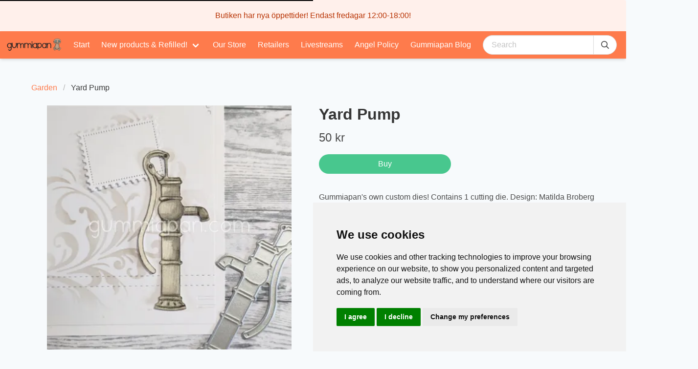

--- FILE ---
content_type: application/javascript; charset=UTF-8
request_url: https://gummiapan.com/_nuxt/a79cd49.js
body_size: 308
content:
(window.webpackJsonp=window.webpackJsonp||[]).push([[47],{484:function(e,t,n){"use strict";n.r(t);var r=n(0),o=(n(12),{data:function(){return{collection:null}},fetch:function(){var e=this;return Object(r.a)(regeneratorRuntime.mark((function t(){return regeneratorRuntime.wrap((function(t){for(;;)switch(t.prev=t.next){case 0:return t.next=2,e.loadCollection();case 2:case"end":return t.stop()}}),t)})))()},watch:{"$route.params.id":function(){this.loadCollection()}},methods:{loadCollection:function(){var e=this;return Object(r.a)(regeneratorRuntime.mark((function t(){var n,r,o;return regeneratorRuntime.wrap((function(t){for(;;)switch(t.prev=t.next){case 0:if(!(n=e.$route.params.id)){t.next=13;break}return t.prev=2,t.next=5,e.$adora.collections.findByPublicId(n);case 5:r=t.sent,o=r.data,e.collection=o,t.next=13;break;case 10:t.prev=10,t.t0=t.catch(2),console.error(t.t0);case 13:case"end":return t.stop()}}),t,null,[[2,10]])})))()}}}),c=n(7),component=Object(c.a)(o,(function(){var e=this,t=e.$createElement,n=e._self._c||t;return n("div",[n("nuxt-child",{attrs:{collection:e.collection}})],1)}),[],!1,null,null,null);t.default=component.exports}}]);